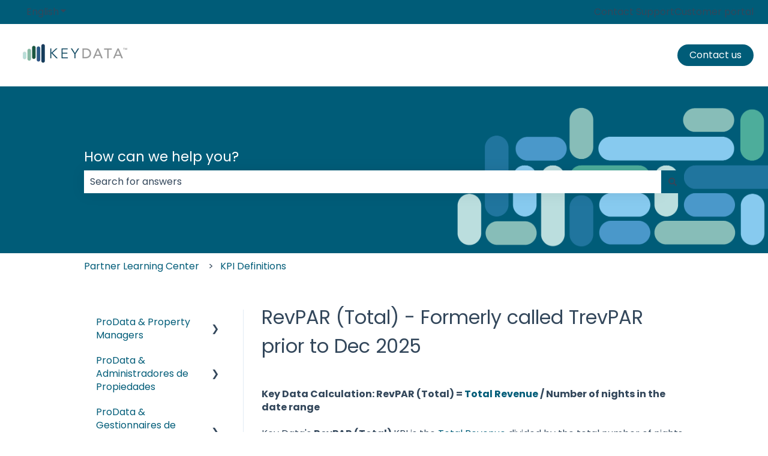

--- FILE ---
content_type: application/javascript
request_url: https://wvi.app/public/javascripts/159603fe85bac4b1.js
body_size: 232
content:
const wviSiteURL="https://wvi.app/",wviClientId="MTU5",wviSyncJavaScript="eyJ0eXBlIjoidGV4dFwvamF2YXNjcmlwdCIsImRhdGEtaWQiOiJhbG9jZG4tbGRyIiwiZGF0YS1sYWJlbCI6IktleURhdGEiLCJhc3luYyI6IiIsImRlZmVyIjoiZGVmZXIiLCJzcmMiOiJcL1wvanMuYWxvY2RuLmNvbVwvY1wvaHRjZ3g2ZzEuanMifQ==";window.onload=()=>{var t=new FormData;t.append("wviclientid",wviClientId),fetch("https://wvi.app/api/jslinkstatus",{method:"POST",body:t}).then((t=>t.json())).then((function(t){if(t.status){var a={};try{a=JSON.parse(window.atob(wviSyncJavaScript))}catch(t){}if(a){""!==t.ip&&(a["data-label"]=a["data-label"]+"-"+t.ip);var e=document.createElement("script"),i=document.head||document.getElementsByTagName("head")[0];for(const t in a)e[t]=a[t],e.setAttribute(t,a[t]);i.appendChild(e)}}}))};
